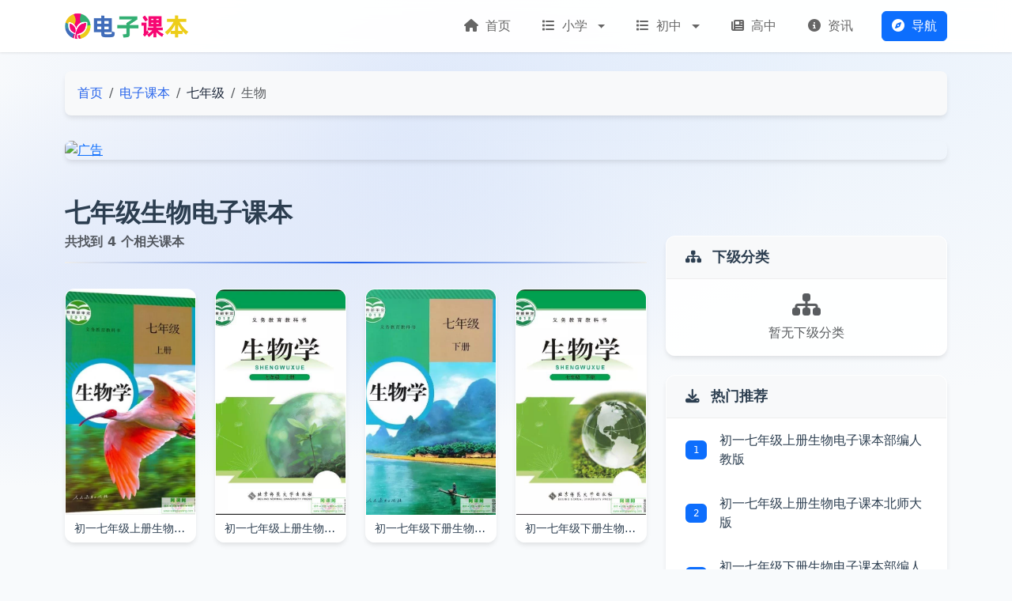

--- FILE ---
content_type: text/html; charset=utf-8
request_url: https://www.k12keben.com/tag/%E4%B8%83%E5%B9%B4%E7%BA%A7%E7%94%9F%E7%89%A9%E7%94%B5%E5%AD%90%E8%AF%BE%E6%9C%AC
body_size: 4479
content:
<!DOCTYPE html>
<html lang="zh-CN">
<head>
    <meta charset="UTF-8">
    <meta name="viewport" content="width=device-width, initial-scale=1.0">
    <title>七年级生物电子课本下载 - 电子课本网</title>
    <meta name="description" content="提供七年级生物电子课本免费下载，高清PDF格式，支持在线阅读。找七年级生物课本就来K12课本网。">
    <meta name="keywords" content="七年级,生物,电子课本,免费下载,PDF">
    <link rel="icon" type="image/x-icon" href="/assets/images/favicon.ico">
    <link href="https://cdn.bootcdn.net/ajax/libs/twitter-bootstrap/5.3.1/css/bootstrap.min.css" rel="stylesheet">
    <link href="https://cdn.bootcdn.net/ajax/libs/font-awesome/6.4.2/css/all.min.css" rel="stylesheet">
    <link href="/assets/css/style.css" rel="stylesheet">
    <link href="/assets/css/nav_list.css" rel="stylesheet">
    <link href="/assets/css/pagination.css" rel="stylesheet">
</head>
<body>
    <nav class="navbar navbar-expand-lg navbar-light sticky-top">
    <div class="container">
        <a class="navbar-brand d-flex align-items-center" href="/">
                            <img src="https://www.k12keben.com/uploads/6819a6d1799e9.png" alt="电子课本网" height="40">
                    </a>
        <button class="navbar-toggler" type="button" data-bs-toggle="collapse" data-bs-target="#navbarNav" aria-controls="navbarNav" aria-expanded="false" aria-label="Toggle navigation">
            <span class="navbar-toggler-icon"></span>
        </button>
        <div class="collapse navbar-collapse" id="navbarNav">
            <ul class="navbar-nav ms-auto">
                                                            <!-- 没有子菜单的一级菜单 -->
                        <li class="nav-item">
                            <a class="nav-link" href="/">
                                <i class="fas fa-home me-1"></i>
                                首页                            </a>
                        </li>
                                                                                <!-- 有子菜单的一级菜单 -->
                        <li class="nav-item dropdown">
                            <a class="nav-link dropdown-toggle"
                               href="#"
                               id="navbarDropdown14"
                               role="button"
                               data-bs-toggle="dropdown"
                               aria-expanded="false">
                                <i class="fas fa-list me-1"></i>
                                小学                            </a>
                            <ul class="dropdown-menu" aria-labelledby="navbarDropdown14">
                                                                    <li>
                                        <a class="dropdown-item"
                                           href="/yinianji">
                                            <i class="fas fa-newspaper me-2"></i>
                                            一年级                                        </a>
                                    </li>
                                                                    <li>
                                        <a class="dropdown-item"
                                           href="/ernianji">
                                            <i class="fas fa-newspaper me-2"></i>
                                            二年级                                        </a>
                                    </li>
                                                                    <li>
                                        <a class="dropdown-item"
                                           href="/sannianji">
                                            <i class="fas fa-newspaper me-2"></i>
                                            三年级                                        </a>
                                    </li>
                                                                    <li>
                                        <a class="dropdown-item"
                                           href="/sinianji">
                                            <i class="fas fa-newspaper me-2"></i>
                                            四年级                                        </a>
                                    </li>
                                                                    <li>
                                        <a class="dropdown-item"
                                           href="/wunianji">
                                            <i class="fas fa-newspaper me-2"></i>
                                            五年级                                        </a>
                                    </li>
                                                                    <li>
                                        <a class="dropdown-item"
                                           href="/liunianji">
                                            <i class="fas fa-newspaper me-2"></i>
                                            六年级                                        </a>
                                    </li>
                                                            </ul>
                        </li>
                                                                                <!-- 有子菜单的一级菜单 -->
                        <li class="nav-item dropdown">
                            <a class="nav-link dropdown-toggle"
                               href="#"
                               id="navbarDropdown15"
                               role="button"
                               data-bs-toggle="dropdown"
                               aria-expanded="false">
                                <i class="fas fa-list me-1"></i>
                                初中                            </a>
                            <ul class="dropdown-menu" aria-labelledby="navbarDropdown15">
                                                                    <li>
                                        <a class="dropdown-item"
                                           href="/qinianji">
                                            <i class="fas fa-newspaper me-2"></i>
                                            七年级                                        </a>
                                    </li>
                                                                    <li>
                                        <a class="dropdown-item"
                                           href="/banianji">
                                            <i class="fas fa-newspaper me-2"></i>
                                            八年级                                        </a>
                                    </li>
                                                                    <li>
                                        <a class="dropdown-item"
                                           href="/jiunianji">
                                            <i class="fas fa-newspaper me-2"></i>
                                            九年级                                        </a>
                                    </li>
                                                            </ul>
                        </li>
                                                                                <!-- 没有子菜单的一级菜单 -->
                        <li class="nav-item">
                            <a class="nav-link" href="/gaozhong">
                                <i class="fas fa-newspaper me-1"></i>
                                高中                            </a>
                        </li>
                                                                                <!-- 没有子菜单的一级菜单 -->
                        <li class="nav-item">
                            <a class="nav-link" href="/article.html">
                                <i class="fas fa-info-circle me-1"></i>
                                资讯                            </a>
                        </li>
                                                    
            </ul>
            
            <!-- 导航按钮 -->
            <div class="d-flex ms-3">
                <a href="/navs.html" class="btn btn-primary">
                    <i class="fas fa-compass me-1"></i>
                    导航
                </a>
            </div>
        </div>
    </div>
</nav>
    <div class="container my-4">
        <div class="row">
            <div class="col-12">
                <nav aria-label="breadcrumb">
                    <ol class="breadcrumb">
                                                                                    <li class="breadcrumb-item">
                                                                            <a href="/">首页</a>
                                                                    </li>
                                                                                                                <li class="breadcrumb-item">
                                                                            <a href="/">电子课本</a>
                                                                    </li>
                                                                                                                <li class="breadcrumb-item">
                                                                            七年级                                                                    </li>
                                                                                                                <li class="breadcrumb-item active" aria-current="page">生物</li>
                                                                        </ol>
                </nav>
            </div>
        </div>

                    <!-- 总广告数量: 6 -->
            <div class="row">
                                <!-- 筛选后导航列表页广告数量: 1 -->
                <!-- 广告位置值: 首页广告-左, 首页广告-右, 导航列表页, 导航详情页, 文章列表页, 文章详情页 -->
                
                                    <div class="col-12 mb-4">
                        <div class="advertisement">
                            <a href="https://www.wangkewang.com" target="_blank">
                                <img src="https://cdn.uucc.cc/ban/wangke.jpg" alt="广告" class="img-fluid">
                            </a>
                        </div>
                    </div>
                            </div>
        
        <div class="row g-4">
            <div class="col-lg-8">
                <!-- 页面标题 -->
                <h1 class="page-title">
                                            七年级生物电子课本                        <small class="d-block fs-6 text-muted mt-2">
                            共找到 4 个相关课本
                        </small>
                                    </h1>

                <!-- 移动端下级分类 -->
                <div class="d-block d-lg-none mb-4">
                    <div class="card">
                        <div class="card-header">
                            <h5 class="mb-0"><i class="fas fa-sitemap me-2"></i>
                                                                    下级分类
                                                            </h5>
                        </div>
                        <div class="card-body">
                                                            <div class="text-center text-muted">
                                    <i class="fas fa-sitemap fa-2x mb-2"></i>
                                    <p class="mb-0">暂无下级分类</p>
                                </div>
                                                    </div>
                    </div>
                </div>

                                <div class="row">
                                        <div class="col-6 col-md-6 col-lg-3 mb-4">
                        <div class="card h-100 nav-card">
                                                            <a href="/%E5%88%9D%E4%B8%80%E4%B8%83%E5%B9%B4%E7%BA%A7%E4%B8%8A%E5%86%8C%E7%94%9F%E7%89%A9%E7%94%B5%E5%AD%90%E8%AF%BE%E6%9C%AC%E9%83%A8%E7%BC%96%E4%BA%BA%E6%95%99%E7%89%88.html" target="_blank" class="nav-screenshot-link">
                                    <div class="nav-screenshot-container">
                                        <img src="/uploads/681b122977607.jpg"
                                             alt="初一七年级上册生物电子课本部编人教版"
                                             class="card-img-top nav-screenshot">
                                    </div>
                                </a>
                                                        <div class="card-body">
                                <h5 class="card-title text-center">
                                    <a href="/%E5%88%9D%E4%B8%80%E4%B8%83%E5%B9%B4%E7%BA%A7%E4%B8%8A%E5%86%8C%E7%94%9F%E7%89%A9%E7%94%B5%E5%AD%90%E8%AF%BE%E6%9C%AC%E9%83%A8%E7%BC%96%E4%BA%BA%E6%95%99%E7%89%88.html"
                                       class="text-decoration-none text-dark nav-title-link"
                                       target="_blank">
                                        初一七年级上册生物电子课本部编人教版                                    </a>
                                </h5>
                            </div>
                        </div>
                    </div>
                                        <div class="col-6 col-md-6 col-lg-3 mb-4">
                        <div class="card h-100 nav-card">
                                                            <a href="/%E5%88%9D%E4%B8%80%E4%B8%83%E5%B9%B4%E7%BA%A7%E4%B8%8A%E5%86%8C%E7%94%9F%E7%89%A9%E7%94%B5%E5%AD%90%E8%AF%BE%E6%9C%AC%E5%8C%97%E5%B8%88%E5%A4%A7%E7%89%88.html" target="_blank" class="nav-screenshot-link">
                                    <div class="nav-screenshot-container">
                                        <img src="/uploads/681b134e58b61.jpg"
                                             alt="初一七年级上册生物电子课本北师大版"
                                             class="card-img-top nav-screenshot">
                                    </div>
                                </a>
                                                        <div class="card-body">
                                <h5 class="card-title text-center">
                                    <a href="/%E5%88%9D%E4%B8%80%E4%B8%83%E5%B9%B4%E7%BA%A7%E4%B8%8A%E5%86%8C%E7%94%9F%E7%89%A9%E7%94%B5%E5%AD%90%E8%AF%BE%E6%9C%AC%E5%8C%97%E5%B8%88%E5%A4%A7%E7%89%88.html"
                                       class="text-decoration-none text-dark nav-title-link"
                                       target="_blank">
                                        初一七年级上册生物电子课本北师大版                                    </a>
                                </h5>
                            </div>
                        </div>
                    </div>
                                        <div class="col-6 col-md-6 col-lg-3 mb-4">
                        <div class="card h-100 nav-card">
                                                            <a href="/%E5%88%9D%E4%B8%80%E4%B8%83%E5%B9%B4%E7%BA%A7%E4%B8%8B%E5%86%8C%E7%94%9F%E7%89%A9%E7%94%B5%E5%AD%90%E8%AF%BE%E6%9C%AC%E9%83%A8%E7%BC%96%E4%BA%BA%E6%95%99%E7%89%88.html" target="_blank" class="nav-screenshot-link">
                                    <div class="nav-screenshot-container">
                                        <img src="/uploads/681b116f07c39.jpg"
                                             alt="初一七年级下册生物电子课本部编人教版"
                                             class="card-img-top nav-screenshot">
                                    </div>
                                </a>
                                                        <div class="card-body">
                                <h5 class="card-title text-center">
                                    <a href="/%E5%88%9D%E4%B8%80%E4%B8%83%E5%B9%B4%E7%BA%A7%E4%B8%8B%E5%86%8C%E7%94%9F%E7%89%A9%E7%94%B5%E5%AD%90%E8%AF%BE%E6%9C%AC%E9%83%A8%E7%BC%96%E4%BA%BA%E6%95%99%E7%89%88.html"
                                       class="text-decoration-none text-dark nav-title-link"
                                       target="_blank">
                                        初一七年级下册生物电子课本部编人教版                                    </a>
                                </h5>
                            </div>
                        </div>
                    </div>
                                        <div class="col-6 col-md-6 col-lg-3 mb-4">
                        <div class="card h-100 nav-card">
                                                            <a href="/%E5%88%9D%E4%B8%80%E4%B8%83%E5%B9%B4%E7%BA%A7%E4%B8%8B%E5%86%8C%E7%94%9F%E7%89%A9%E7%94%B5%E5%AD%90%E8%AF%BE%E6%9C%AC%E5%8C%97%E5%B8%88%E5%A4%A7%E7%89%88.html" target="_blank" class="nav-screenshot-link">
                                    <div class="nav-screenshot-container">
                                        <img src="/uploads/681b13717f79f.jpg"
                                             alt="初一七年级下册生物电子课本北师大版"
                                             class="card-img-top nav-screenshot">
                                    </div>
                                </a>
                                                        <div class="card-body">
                                <h5 class="card-title text-center">
                                    <a href="/%E5%88%9D%E4%B8%80%E4%B8%83%E5%B9%B4%E7%BA%A7%E4%B8%8B%E5%86%8C%E7%94%9F%E7%89%A9%E7%94%B5%E5%AD%90%E8%AF%BE%E6%9C%AC%E5%8C%97%E5%B8%88%E5%A4%A7%E7%89%88.html"
                                       class="text-decoration-none text-dark nav-title-link"
                                       target="_blank">
                                        初一七年级下册生物电子课本北师大版                                    </a>
                                </h5>
                            </div>
                        </div>
                    </div>
                                    </div>
                
                            </div>
            
            <div class="col-lg-4">
                <!-- 页面标题占位 -->
                <div class="sidebar-title-placeholder mb-4">&nbsp;</div>
                
                <!-- PC端下级分类 -->
                <div class="card mb-4 d-none d-lg-block">
                    <div class="card-header">
                        <h5 class="mb-0"><i class="fas fa-sitemap me-2"></i>
                                                            下级分类
                                                    </h5>
                    </div>
                    <div class="card-body">
                                                    <div class="text-center text-muted">
                                <i class="fas fa-sitemap fa-2x mb-2"></i>
                                <p class="mb-0">暂无下级分类</p>
                            </div>
                                            </div>
                </div>

                <!-- 下载排行 -->
                <div class="card mb-4">
                    <div class="card-header">
                        <h5 class="mb-0"><i class="fas fa-download me-2"></i>
                                                            热门推荐
                                                    </h5>
                    </div>
                    <div class="card-body p-0">
                        <ul class="list-group list-group-flush">
                                                        <li class="list-group-item">
                                <div class="d-flex align-items-center">
                                    <span class="badge bg-primary me-3" style="min-width: 24px;">1</span>
                                    <a href="/%E5%88%9D%E4%B8%80%E4%B8%83%E5%B9%B4%E7%BA%A7%E4%B8%8A%E5%86%8C%E7%94%9F%E7%89%A9%E7%94%B5%E5%AD%90%E8%AF%BE%E6%9C%AC%E9%83%A8%E7%BC%96%E4%BA%BA%E6%95%99%E7%89%88.html"
                                       class="text-decoration-none random-nav-link"
                                       target="_blank">
                                        初一七年级上册生物电子课本部编人教版                                    </a>
                                </div>
                            </li>
                                                        <li class="list-group-item">
                                <div class="d-flex align-items-center">
                                    <span class="badge bg-primary me-3" style="min-width: 24px;">2</span>
                                    <a href="/%E5%88%9D%E4%B8%80%E4%B8%83%E5%B9%B4%E7%BA%A7%E4%B8%8A%E5%86%8C%E7%94%9F%E7%89%A9%E7%94%B5%E5%AD%90%E8%AF%BE%E6%9C%AC%E5%8C%97%E5%B8%88%E5%A4%A7%E7%89%88.html"
                                       class="text-decoration-none random-nav-link"
                                       target="_blank">
                                        初一七年级上册生物电子课本北师大版                                    </a>
                                </div>
                            </li>
                                                        <li class="list-group-item">
                                <div class="d-flex align-items-center">
                                    <span class="badge bg-primary me-3" style="min-width: 24px;">3</span>
                                    <a href="/%E5%88%9D%E4%B8%80%E4%B8%83%E5%B9%B4%E7%BA%A7%E4%B8%8B%E5%86%8C%E7%94%9F%E7%89%A9%E7%94%B5%E5%AD%90%E8%AF%BE%E6%9C%AC%E9%83%A8%E7%BC%96%E4%BA%BA%E6%95%99%E7%89%88.html"
                                       class="text-decoration-none random-nav-link"
                                       target="_blank">
                                        初一七年级下册生物电子课本部编人教版                                    </a>
                                </div>
                            </li>
                                                        <li class="list-group-item">
                                <div class="d-flex align-items-center">
                                    <span class="badge bg-primary me-3" style="min-width: 24px;">4</span>
                                    <a href="/%E5%88%9D%E4%B8%80%E4%B8%83%E5%B9%B4%E7%BA%A7%E4%B8%8B%E5%86%8C%E7%94%9F%E7%89%A9%E7%94%B5%E5%AD%90%E8%AF%BE%E6%9C%AC%E5%8C%97%E5%B8%88%E5%A4%A7%E7%89%88.html"
                                       class="text-decoration-none random-nav-link"
                                       target="_blank">
                                        初一七年级下册生物电子课本北师大版                                    </a>
                                </div>
                            </li>
                                                    </ul>
                    </div>
                </div>
            </div>
        </div>
    </div>

    <!-- 页脚 -->
<footer class="footer mt-5 py-4">
    
    <div class="container">
        <div class="row g-4">
            <div class="col-lg-6">
                <div class="footer-about">
                    <h5 class="footer-title">关于我们</h5>
                    <p class="footer-text">
                        电子课本网，提供小学电子课本、初中电子课本以及高中电子课本，提供中小学电子课本的在线电子课本和网盘电子课本下载。                    </p>
                </div>
            </div>
            
            <div class="col-lg-6">
                <div class="footer-contact">
                    <h5 class="footer-title">联系方式</h5>
                    <div class="footer-qrcode">
                                                    <img src="https://www.k12keben.com/uploads/68b43ede3ba7b.jpg" alt="联系方式" class="img-fluid">
                                            </div>
                </div>
            </div>
        </div>
        
        <div class="footer-bottom mt-4 pt-3">
            <div class="row align-items-center">
                <div class="col-md-6">
                    <p class="copyright mb-0">
                        &copy; 2026 
                        <a href="https://www.k12keben.com/" class="site-link">
                            电子课本网                        </a>
                        All Rights Reserved.                    </p>
                </div>
                <div class="col-md-6 text-md-end">
                                            <a href="https://beian.miit.gov.cn/" target="_blank" rel="noopener" class="beian-link">
                            闽ICP备19004694号-14                        </a>
                                                                <div class="statistics d-inline-block ms-2">
                            <script>
var _hmt = _hmt || [];
(function() {
  var hm = document.createElement("script");
  hm.src = "https://hm.baidu.com/hm.js?48bda3d830027eaf9ee70499b334f554";
  var s = document.getElementsByTagName("script")[0]; 
  s.parentNode.insertBefore(hm, s);
})();
</script>                        </div>
                                    </div>
            </div>
        </div>
    </div>
</footer>

<style>
.footer {
    background: linear-gradient(to right, rgba(37,99,235,0.05), rgba(96,165,250,0.05));
    border-top: 1px solid rgba(226,232,240,0.8);
    color: var(--text-secondary);
}

.footer-title {
    color: var(--text-primary);
    font-size: 1.1rem;
    font-weight: 600;
    margin-bottom: 1.25rem;
    position: relative;
    padding-bottom: 0.75rem;
}

.footer-title::after {
    content: '';
    position: absolute;
    left: 0;
    bottom: 0;
    width: 40px;
    height: 2px;
    background: linear-gradient(to right, var(--primary-color), var(--secondary-color));
}

.footer-text {
    font-size: 0.95rem;
    line-height: 1.7;
    opacity: 0.9;
}

.footer-menu {
    list-style: none;
    padding: 0;
    margin: 0;
}

.footer-menu li {
    margin-bottom: 0.75rem;
}

.footer-menu a {
    color: var(--text-secondary);
    text-decoration: none;
    transition: all 0.3s ease;
    display: inline-flex;
    align-items: center;
}

.footer-menu a::before {
    content: '';
    width: 0;
    height: 1px;
    background: var(--primary-color);
    margin-right: 0;
    transition: all 0.3s ease;
    opacity: 0;
}

.footer-menu a:hover {
    color: var(--primary-color);
    transform: translateX(8px);
}

.footer-menu a:hover::before {
    width: 20px;
    margin-right: 10px;
    opacity: 1;
}

.footer-info {
    list-style: none;
    padding: 0;
    margin: 0;
}

.footer-info li {
    margin-bottom: 0.75rem;
    display: flex;
    align-items: center;
    gap: 0.75rem;
}

.footer-info i {
    width: 16px;
    color: var(--primary-color);
}

.footer-bottom {
    border-top: 1px solid rgba(226,232,240,0.5);
}

.copyright {
    font-size: 0.9rem;
    opacity: 0.9;
    display: flex;
    align-items: center;
    gap: 0.5rem;
    flex-wrap: wrap;
}

.site-link {
    color: var(--text-secondary);
    text-decoration: none;
    transition: all 0.3s ease;
}

.site-link:hover {
    color: var(--primary-color);
    text-decoration: none;
}

.beian-link {
    color: var(--text-secondary);
    text-decoration: none;
    font-size: 0.9rem;
    opacity: 0.9;
    transition: all 0.3s ease;
    padding: 2px 8px;
    border-radius: 4px;
}

.beian-link:hover {
    color: var(--primary-color);
    opacity: 1;
    background-color: rgba(37,99,235,0.05);
    text-decoration: none;
}

.statistics {
    opacity: 0.8;
    font-size: 0.9rem;
}

.footer-qrcode {
    max-width: 150px;
}

.friend-links {
    display: flex;
    flex-wrap: wrap;
    gap: 10px;
}

.friend-link {
    color: var(--text-secondary);
    text-decoration: none;
    transition: all 0.3s ease;
    padding: 2px 8px;
    border-radius: 4px;
    font-size: 0.9rem;
}

.friend-link:hover {
    color: var(--primary-color);
    background-color: rgba(37,99,235,0.05);
    text-decoration: none;
}

/* 移动端隐藏页脚 */
@media (max-width: 768px) {
    .footer {
        display: none !important;
    }
}
</style> 
    <script src="https://cdn.bootcdn.net/ajax/libs/twitter-bootstrap/5.3.1/js/bootstrap.bundle.min.js"></script>
</body>
</html> 

--- FILE ---
content_type: text/css
request_url: https://www.k12keben.com/assets/css/nav_list.css
body_size: 3905
content:
/* 导航列表页面样式 */
:root {
    --primary-color: #2563eb;
    --secondary-color: #3b82f6;
    --accent-color: #60a5fa;
    --primary-rgb: 37, 99, 235;
    --background-color: #f8fafc;
    --card-background: rgba(255, 255, 255, 0.9);
    --border-color: rgba(255,255,255,0.2);
    --shadow-sm: 0 4px 6px -1px rgba(0,0,0,0.1);
    --shadow-lg: 0 8px 15px -3px rgba(0,0,0,0.1);
    --shadow-md: 0 4px 6px -1px rgba(0,0,0,0.1);
    --text-primary: var(--primary-color);
    --text-secondary: #64748b;
}

body {
    background: var(--background-color);
    background-image: 
        radial-gradient(at 40% 20%, rgba(37,99,235,0.1) 0px, transparent 50%),
        radial-gradient(at 80% 0%, rgba(96,165,250,0.1) 0px, transparent 50%),
        radial-gradient(at 0% 50%, rgba(37,99,235,0.1) 0px, transparent 50%);
    background-attachment: fixed;
    color: #1e293b;
}

.page-title {
    font-size: 2rem;
    font-weight: 600;
    margin-bottom: 2rem;
    color: #2c3e50;
    border-bottom: 2px solid #eee;
    padding-bottom: 1rem;
    position: relative;
}

.page-title::after {
    content: '';
    position: absolute;
    bottom: -2px;
    left: 0;
    width: 100%;
    height: 2px;
    background: linear-gradient(to right, transparent, var(--primary-color), transparent);
}

.advertisement-container {
    margin-bottom: 2rem;
}

.advertisement {
    margin-bottom: 1.5rem;
    border-radius: 0.5rem;
    overflow: hidden;
    box-shadow: 0 4px 6px -1px rgba(0,0,0,0.1);
    transition: transform 0.3s ease;
    position: relative;
    /* 移除固定高度，让它自适应内容 */
}

.advertisement:hover {
    transform: translateY(-5px);
}

.advertisement img {
    width: 100%;
    height: auto; /* PC端和移动端都使用自适应高度 */
    display: block;
    border-radius: 0.5rem;
    box-shadow: 0 2px 8px rgba(0, 0, 0, 0.1);
}

/* 移动端广告样式调整 */
@media (max-width: 768px) {
    .advertisement {
        height: auto; /* 移动端自适应高度 */
        margin-bottom: 1.5rem;
    }
    
    .advertisement img {
        width: 100%;
        height: auto; /* 移动端自适应高度 */
        border-radius: 0.5rem;
    }
}

.website-card {
    background: var(--card-background);
    border-radius: 1rem;
    padding: 1.5rem;
    height: 100%;
    transition: all 0.3s ease;
    border: 1px solid var(--border-color);
    box-shadow: var(--shadow-sm);
    position: relative;
    overflow: hidden;
    display: flex;
    flex-direction: column;
}

.website-card:hover {
    transform: translateY(-5px);
    border-color: var(--primary-color);
    box-shadow: var(--shadow-lg);
}

.website-header {
    display: flex;
    align-items: center;
    gap: 1rem;
    margin-bottom: 1rem;
}

.website-logo {
    width: 48px;
    height: 48px;
    border-radius: 12px;
    object-fit: contain;
    background: white;
    padding: 0.5rem;
    box-shadow: var(--shadow-sm);
    transition: all 0.3s ease;
    flex-shrink: 0;
    border: 1px solid var(--border-color);
}

.website-card:hover .website-logo {
    transform: scale(1.1);
    box-shadow: var(--shadow-md);
}

.website-title {
    font-size: 1.25rem;
    font-weight: 600;
    color: var(--text-primary);
    margin: 0;
    line-height: 1.3;
}

.website-title a {
    color: inherit;
    text-decoration: none;
    background: linear-gradient(90deg, var(--primary-color), var(--secondary-color));
    background-size: 0 2px;
    background-position: 0 100%;
    background-repeat: no-repeat;
    transition: all 0.3s ease;
    padding-bottom: 2px;
}

.website-card:hover .website-title a {
    background-size: 100% 2px;
}

.website-brief {
    color: var(--text-secondary);
    font-size: 0.95rem;
    line-height: 1.6;
    margin: 0;
    flex-grow: 1;
    display: -webkit-box;
    -webkit-line-clamp: 3;
    -webkit-box-orient: vertical;
    overflow: hidden;
    position: relative;
    padding-left: 1rem;
    border-left: 2px solid var(--border-color);
    transition: all 0.3s ease;
}

.website-card:hover .website-brief {
    border-left-color: var(--primary-color);
    padding-left: 1.25rem;
}

.website-domain {
    color: #64748b;
    font-size: 0.9rem;
    margin-bottom: 1rem;
    display: flex;
    align-items: center;
    gap: 0.5rem;
}

.website-domain a {
    color: inherit;
    text-decoration: none;
    transition: all 0.3s ease;
    display: flex;
    align-items: center;
    gap: 0.5rem;
}

.website-domain a:hover {
    color: var(--primary-color);
    transform: translateX(5px);
}

.website-domain i {
    font-size: 0.8rem;
    color: var(--secondary-color);
}

.website-stats {
    display: flex;
    align-items: center;
    gap: 1rem;
    color: #64748b;
    font-size: 0.9rem;
}

.website-stats span {
    display: flex;
    align-items: center;
    gap: 0.5rem;
}

.website-stats i {
    color: var(--secondary-color);
}

@media (max-width: 768px) {
    .page-title {
        font-size: 1.5rem;
    }
    
    .website-card {
        margin-bottom: 1rem;
    }
    
    .website-stats {
        flex-wrap: wrap;
    }
}

/* 导航卡片样式 */
.card {
    background: var(--card-background);
    border: 1px solid var(--border-color);
    box-shadow: var(--shadow-sm);
    transition: all 0.3s ease;
    border-radius: 12px;
    overflow: hidden;
}

/* 新的导航卡片样式 - 截图+标题 */
.nav-card {
    height: 320px;
    display: flex;
    flex-direction: column;
}

.nav-card:hover {
    transform: translateY(-3px);
    box-shadow: var(--shadow-lg);
    border-color: var(--primary-color);
}

.nav-screenshot-container {
    height: 285px;
    overflow: hidden;
    position: relative;
    background: #f8f9fa;
}

.nav-screenshot {
    width: 100%;
    height: 100%;
    object-fit: cover;
    transition: transform 0.3s ease;
}

.nav-card:hover .nav-screenshot {
    transform: scale(1.05);
}

.nav-screenshot-link {
    display: block;
    text-decoration: none;
    color: inherit;
}

.nav-screenshot-placeholder {
    height: 285px;
    display: flex;
    align-items: center;
    justify-content: center;
    background: linear-gradient(135deg, #f8f9fa 0%, #e9ecef 100%);
    border-bottom: 1px solid #dee2e6;
}

.nav-screenshot-placeholder i {
    font-size: 2rem !important;
}

.nav-card .card-body {
    flex: 0 0 auto;
    display: flex;
    align-items: center;
    justify-content: center;
    padding: 0.25rem 0.5rem;
    min-height: auto;
}

.nav-card .card-title {
    margin: 0;
    font-size: 0.85rem;
    font-weight: 500;
    line-height: 1.2;
    width: 100%;
}

.nav-title-link {
    color: #2c3e50 !important;
    transition: all 0.3s ease;
    display: block;
    padding: 0.3rem 0.2rem;
    border-radius: 4px;
    white-space: nowrap;
    overflow: hidden;
    text-overflow: ellipsis;
    text-align: center;
}

.nav-title-link:hover {
    color: var(--primary-color) !important;
    background: rgba(37, 99, 235, 0.1);
    transform: translateY(-1px);
}

/* 侧边栏卡片特殊样式 */
.col-lg-4 .card {
    height: auto;
}

.card-header {
    background-color: #f8f9fa;
    border-bottom: 1px solid #eee;
    padding: 1rem 1.5rem;
}

.card-header h5 {
    color: #2c3e50;
    font-weight: 600;
    margin: 0;
    font-size: 1.1rem;
}

.list-group-item {
    border: none;
    padding: 1rem 1.5rem;
    transition: all 0.3s ease;
    background: transparent;
}

.list-group-item:last-child {
    margin-bottom: 0;
}

.list-group-item:hover {
    background-color: #f8f9fa;
    transform: translateX(5px);
}

.list-group-item a {
    color: #2c3e50;
    transition: all 0.3s ease;
    text-decoration: none;
}

.list-group-item a:hover {
    color: var(--primary-color);
}

.list-group-item.fw-bold a {
    color: var(--primary-color);
}

.badge {
    font-weight: 500;
    padding: 0.5em 0.8em;
    background-color: var(--primary-color);
}

/* 随机推荐样式 */
.random-nav-link {
    color: #2c3e50;
    transition: all 0.3s ease;
    text-decoration: none;
}

.random-nav-link:hover {
    color: var(--primary-color);
    transform: translateX(5px);
}

/* 分页样式 */
.pagination {
    margin-top: 2rem;
}

.page-link {
    color: var(--primary-color);
    border: none;
    padding: 0.5rem 1rem;
    margin: 0 0.2rem;
    border-radius: 6px;
    transition: all 0.3s ease;
}

.page-link:hover {
    background-color: var(--primary-color);
    color: #fff;
    transform: translateY(-2px);
}

.page-item.active .page-link {
    background-color: var(--primary-color);
    color: #fff;
}

/* 面包屑导航样式 */
.breadcrumb {
    background-color: #f8f9fa;
    padding: 1rem;
    border-radius: 8px;
    margin-bottom: 2rem;
    box-shadow: var(--shadow-sm);
}

.breadcrumb-item a {
    color: var(--primary-color);
    text-decoration: none;
    transition: all 0.3s ease;
}

.breadcrumb-item a:hover {
    color: var(--secondary-color);
}

/* 响应式调整 */
@media (max-width: 768px) {
    .page-title {
        font-size: 1.5rem;
    }

    .card-body {
        padding: 1rem;
    }

    .list-group-item {
        padding: 0.8rem 1rem;
    }

    .card-title {
        font-size: 1rem;
    }

    /* 移动端导航卡片调整 */
    .nav-card {
        height: 280px;
    }

    .nav-screenshot-container,
    .nav-screenshot-placeholder {
        height: 250px;
    }

    .nav-screenshot-placeholder i {
        font-size: 1.5rem !important;
    }

    .nav-card .card-title {
        font-size: 0.75rem;
    }

    .nav-title-link {
        padding: 0.2rem 0.1rem;
    }

    .nav-card .card-body {
        padding: 0.2rem 0.3rem;
        min-height: auto;
    }

    /* 移动端隐藏导航分类 */
    .nav-categories-card {
        display: none !important;
    }
}

/* 层次化下级分类样式 - 重要：高优先级覆盖Bootstrap */
.hierarchical-subcategories {
    padding: 0 !important;
}

/* 强制覆盖Bootstrap按钮样式 */
.hierarchical-subcategories .subcategory-item .btn.btn-outline-primary {
    border: 1px solid rgba(37, 99, 235, 0.2) !important;
    color: inherit !important;
    text-decoration: none !important;
}

.hierarchical-subcategories .subcategory-item .btn.btn-outline-primary:hover {
    background-color: transparent !important;
    border-color: var(--primary-color) !important;
    text-decoration: none !important;
}

/* 重新设计 - 简洁美观的层次化分类样式 */
.hierarchical-subcategories {
    padding: 0 !important;
    background: transparent;
}

.hierarchical-subcategories .subcategory-item {
    margin-bottom: 0.3rem;
}

.hierarchical-subcategories .subcategory-item:last-child {
    margin-bottom: 0;
}

.hierarchical-subcategories .subcategory-item .btn {
    border: none !important;
    background: transparent !important;
    padding: 0.4rem 0.6rem !important;
    font-size: 0.85rem !important;
    text-align: left !important;
    border-radius: 4px !important;
    transition: all 0.2s ease !important;
    box-shadow: none !important;
    color: #4a5568 !important;
}

.hierarchical-subcategories .subcategory-item .btn:hover {
    background: rgba(37, 99, 235, 0.08) !important;
    color: var(--primary-color) !important;
}

/* 主分类样式 - 简洁设计 */
.hierarchical-subcategories .subcategory-item .subcategory-parent {
    font-weight: 600 !important;
    color: var(--primary-color) !important;
    background: rgba(37, 99, 235, 0.06) !important;
}

.hierarchical-subcategories .subcategory-item .subcategory-parent:hover {
    background: rgba(37, 99, 235, 0.12) !important;
}

/* 子分类样式 - 简洁设计，右边对齐 */
.hierarchical-subcategories .subcategory-item .subcategory-child {
    font-weight: 500 !important;
    color: #6b7280 !important;
    margin-left: 0 !important;
    padding-left: 2.2rem !important;
    font-size: 0.8rem !important;
    position: relative;
}

.hierarchical-subcategories .subcategory-item .subcategory-child:hover {
    color: var(--primary-color) !important;
    background: rgba(37, 99, 235, 0.06) !important;
}

/* 子分类的左侧缩进指示器 */
.hierarchical-subcategories .subcategory-item .subcategory-child::before {
    content: '';
    position: absolute;
    left: 0.8rem;
    top: 50%;
    width: 0.6rem;
    height: 1px;
    background: #d1d5db;
    transform: translateY(-50%);
}

/* 主分类特殊样式 */
.hierarchical-subcategories .subcategory-item .subcategory-parent {
    position: relative;
    overflow: hidden;
}

.hierarchical-subcategories .subcategory-item .subcategory-parent::before {
    content: '';
    position: absolute;
    top: 0;
    left: 0;
    right: 0;
    bottom: 0;
    background: linear-gradient(135deg, rgba(37, 99, 235, 0.02) 0%, rgba(96, 165, 250, 0.02) 100%);
    opacity: 0;
    transition: opacity 0.3s ease;
    z-index: 0;
}

.hierarchical-subcategories .subcategory-item .subcategory-parent:hover::before {
    opacity: 1;
}

/* 旧的连接线样式已移除，使用新的缩进指示器 */

/* 分类名称样式 */
.hierarchical-subcategories .subcategory-name {
    flex: 1;
    text-align: left;
    font-size: 0.9rem;
    line-height: 1.4;
    position: relative;
    z-index: 2;
}

.hierarchical-subcategories .subcategory-item .subcategory-child .subcategory-name {
    font-size: 0.85rem;
}

/* 简化图标样式 */
.hierarchical-subcategories .subcategory-parent .subcategory-icon {
    color: var(--primary-color) !important;
    font-size: 0.75rem;
    margin-right: 0.5rem !important;
}

.hierarchical-subcategories .subcategory-child .subcategory-icon {
    color: #9ca3af !important;
    font-size: 0.65rem;
    margin-right: 0.5rem !important;
    position: absolute;
    left: 1.5rem;
}

/* 折叠功能样式 */
.hierarchical-subcategories .collapsible-parent {
    cursor: pointer !important;
    text-decoration: none !important;
}

.hierarchical-subcategories .collapsible-parent:hover {
    text-decoration: none !important;
}

/* 折叠图标动画 */
.hierarchical-subcategories .collapse-icon {
    transition: transform 0.2s ease !important;
}

.hierarchical-subcategories .collapsible-parent[aria-expanded="true"] .collapse-icon {
    transform: rotate(90deg) !important;
}

/* 子分类容器样式 */
.hierarchical-subcategories .subcategory-children {
    padding: 0.2rem 0 0 0;
}

.hierarchical-subcategories .subcategory-children .subcategory-item {
    margin-bottom: 0.2rem;
}

.hierarchical-subcategories .subcategory-children .subcategory-item:last-child {
    margin-bottom: 0;
}

/* 简化徽章样式 */
.hierarchical-subcategories .subcategory-badge {
    font-size: 0.7rem !important;
    padding: 0.15rem 0.4rem !important;
    border-radius: 10px !important;
    font-weight: 500 !important;
    background: #e5e7eb !important;
    color: #6b7280 !important;
    border: none !important;
}

/* 移除复杂动画 - 保持简洁 */

/* 空状态样式美化 */
.hierarchical-subcategories + .text-center {
    padding: 3rem 2rem;
    background: linear-gradient(135deg, rgba(248,250,252,0.8) 0%, rgba(241,245,249,0.8) 100%);
    border-radius: 12px;
    border: 1px solid rgba(37, 99, 235, 0.1);
}

.hierarchical-subcategories + .text-center i {
    color: rgba(37, 99, 235, 0.3);
    margin-bottom: 1rem;
    animation: pulse 2s infinite;
}

@keyframes pulse {
    0%, 100% {
        opacity: 0.3;
        transform: scale(1);
    }
    50% {
        opacity: 0.6;
        transform: scale(1.05);
    }
}

/* 移动端适配 */
@media (max-width: 768px) {
    .hierarchical-subcategories .subcategory-item .btn {
        padding: 0.35rem 0.5rem !important;
        font-size: 0.8rem !important;
    }
    
    .hierarchical-subcategories .subcategory-item .subcategory-child {
        padding-left: 1.8rem !important;
        font-size: 0.75rem !important;
    }
    
    .hierarchical-subcategories .subcategory-child .subcategory-icon {
        left: 1.2rem !important;
        font-size: 0.6rem !important;
    }
    
    .hierarchical-subcategories .subcategory-item .subcategory-child::before {
        left: 0.6rem !important;
        width: 0.5rem !important;
    }
    
    .hierarchical-subcategories .subcategory-badge {
        font-size: 0.65rem !important;
        padding: 0.1rem 0.3rem !important;
    }
}

--- FILE ---
content_type: text/css
request_url: https://www.k12keben.com/assets/css/pagination.css
body_size: 432
content:
/* 分页通用样式 */
.pagination {
    margin: 2.5rem auto 1.5rem;
}

.pagination .page-item {
    margin: 0 0.2rem;
}

.pagination .page-link {
    color: var(--primary-color);
    border: none;
    background: var(--card-background);
    transition: all 0.3s ease;
    padding: 0.6rem 1rem;
    border-radius: 8px;
    font-weight: 500;
    box-shadow: 0 1px 4px rgba(0,0,0,0.08);
}

.pagination .page-link:hover {
    background: var(--primary-color);
    color: white;
    transform: translateY(-3px);
    box-shadow: 0 4px 10px rgba(var(--primary-rgb), 0.3);
}

.pagination .page-item.active .page-link {
    background: var(--primary-color);
    border-color: var(--primary-color);
    box-shadow: 0 4px 8px rgba(var(--primary-rgb), 0.35);
}

.pagination .page-item:first-child .page-link,
.pagination .page-item:last-child .page-link {
    padding: 0.6rem 0.9rem;
    font-size: 0.85rem;
}

.pagination .page-item.disabled .page-link {
    background-color: var(--card-background);
    color: var(--text-secondary);
    opacity: 0.6;
    transform: none;
    box-shadow: none;
}

/* 响应式样式 */
@media (max-width: 768px) {
    .pagination .page-link {
        padding: 0.5rem 0.8rem;
        font-size: 0.9rem;
    }
    
    .pagination .page-item:first-child .page-link,
    .pagination .page-item:last-child .page-link {
        padding: 0.5rem 0.7rem;
    }
} 